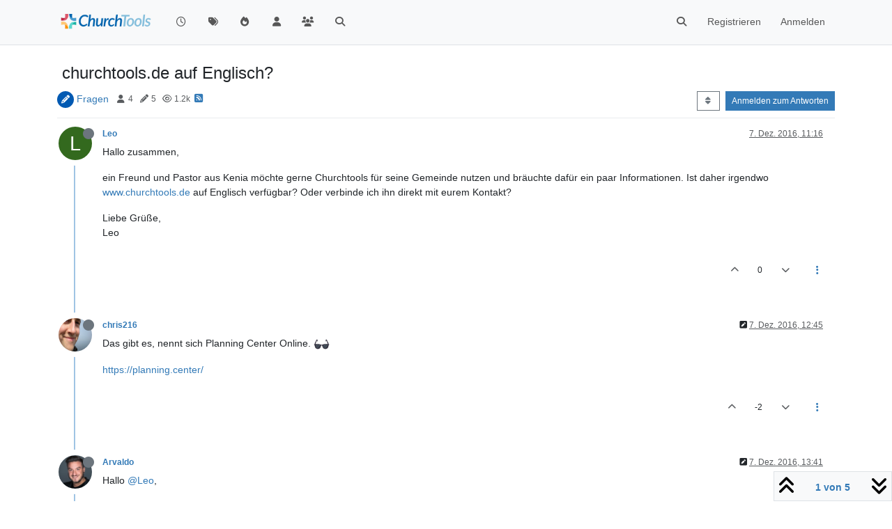

--- FILE ---
content_type: application/javascript; charset=UTF-8
request_url: https://forum.church.tools/assets/47061.ba19c54395d36bb0f3f6.min.js
body_size: 16622
content:
(self.webpackChunknodebb=self.webpackChunknodebb||[]).push([[47061,97650,33085],{96349:(u,p,c)=>{"use strict";var y,m;y=[c(29930),c(89336),c(49897)],m=function(C,g,s){const d={};return d.init=function(o,e){let i=null;e=e||{},e.privilege=e.privilege||"topics:read",e.states=e.states||["watching","tracking","notwatching","ignoring"],e.cacheList=e.hasOwnProperty("cacheList")?e.cacheList:!0;let f=[];Array.isArray(e.localCategories)&&(f=e.localCategories.map(l=>({...l}))),e.selectedCids=e.selectedCids||ajaxify.data.selectedCids||[];const t=o.find('[component="category-selector-search"]');if(!t.length)return;const r=t.parent('[component="category/dropdown"]').length>0||t.parent('[component="category-selector"]').length>0;o.on("show.bs.dropdown",function(){r&&(o.find(".dropdown-toggle").css({visibility:"hidden"}),t.removeClass("hidden"),t.css({"z-index":o.find(".dropdown-toggle").css("z-index")+1}));function l(){const h=t.find("input").val();h.length>1||!h&&!i?n(h,function(E){i=e.cacheList&&(i||E),a(E)}):!h&&i&&a(i)}t.on("click",function(h){h.preventDefault(),h.stopPropagation()}),t.find("input").val("").on("keyup",utils.debounce(l,300)),l()}),o.on("shown.bs.dropdown",function(){["xs","sm"].includes(utils.findBootstrapEnvironment())||t.find("input").focus()}),o.on("hide.bs.dropdown",function(){r&&(o.find(".dropdown-toggle").css({visibility:"inherit"}),t.addClass("hidden")),t.off("click"),t.find("input").off("keyup")});function n(l,h){s.get("/search/categories",{search:l,query:utils.params(),parentCid:e.parentCid||0,selectedCids:e.selectedCids,privilege:e.privilege,states:e.states,showLinks:e.showLinks},function(E,{categories:v}){if(E)return C.error(E);h(f.concat(v))})}function a(l){const h=e.selectedCids.map(String);l.forEach(function(E){E.selected=h.includes(String(E.cid))}),app.parseAndTranslate(e.template,{categoryItems:l.slice(0,200),selectedCategory:ajaxify.data.selectedCategory,allCategoriesUrl:ajaxify.data.allCategoriesUrl},function(E){o.find('[component="category/list"]').html(E.find('[component="category/list"]').html()),o.find('[component="category/list"] [component="category/no-matches"]').toggleClass("hidden",!!l.length);const v=g.Dropdown.getInstance(o.find(".dropdown-toggle").get(0));v&&v.update()})}},d}.apply(p,y),m!==void 0&&(u.exports=m)},65348:(u,p,c)=>{"use strict";var y,m;y=[c(96349),c(40027),c(91749),c(17459)],m=function(C,g,s,d){const o={};return o.init=function(e,i){if(!e||!e.length)return;i=i||{};const f=i.onSelect||function(){};i.states=i.states||["watching","tracking","notwatching","ignoring"],i.template=i.template||"partials/category/selector-dropdown-left",s.fire("action:category.selector.options",{el:e,options:i}),C.init(e,i);const t={el:e,selectedCategory:null};e.on("click","[data-cid]",function(){const n=$(this);return n.hasClass("disabled")?!1:(t.selectCategory(n.attr("data-cid")),f(t.selectedCategory))});let r=t.el.find('[component="category-selector-selected"]').html();return d.translate(r,n=>{r=n}),t.selectCategory=function(n){const a=t.el.find('[data-cid="'+n+'"]');t.selectedCategory={cid:n,name:a.attr("data-name")},a.length?t.el.find('[component="category-selector-selected"]').html(a.find('[component="category-markup"]').html()):t.el.find('[component="category-selector-selected"]').html(r)},t.getSelectedCategory=function(){return t.selectedCategory},t.getSelectedCid=function(){return t.selectedCategory?t.selectedCategory.cid:0},i.hasOwnProperty("selectedCategory")&&app.parseAndTranslate(i.template,{selectedCategory:i.selectedCategory},function(n){t.el.find('[component="category-selector-selected"]').html(n.find('[component="category-selector-selected"]').html())}),t},o.modal=function(e){e=e||{},e.onSelect=e.onSelect||function(){},e.onSubmit=e.onSubmit||function(){},app.parseAndTranslate("admin/partials/categories/select-category",{message:e.message},function(i){const f=g.dialog({title:e.title||"[[modules:composer.select-category]]",message:i,buttons:{save:{label:"[[global:select]]",className:"btn-primary",callback:r}}}),t=o.init(f.find('[component="category-selector"]'),e);function r(n){return n.preventDefault(),t.selectedCategory&&(e.onSubmit(t.selectedCategory),f.modal("hide")),!1}e.openOnLoad&&f.on("shown.bs.modal",function(){f.find(".dropdown-toggle").dropdown("toggle")}),f.find("form").on("submit",r)})},o}.apply(p,y),m!==void 0&&(u.exports=m)},71431:(u,p,c)=>{u.exports=c(49641)},88518:(u,p,c)=>{u.exports=c(54516)},13342:(u,p,c)=>{u.exports=c(41644)},92762:(u,p,c)=>{u.exports=c(94252)},72573:(u,p,c)=>{u.exports=c(59367)},52543:(u,p,c)=>{u.exports=c(28721)},31494:(u,p,c)=>{u.exports=c(36244)},10870:(u,p,c)=>{"use strict";var y,m;y=[c(40027),c(17459),c(68636),c(29930),c(91749)],m=function(C,g,s,d,o){const e={};let i,f;e.show=function(){o.one("action:ajaxify.end",()=>{r(),t(),e.showEmailConfirmWarning()})},e.showEmailConfirmWarning=function(n){if(!config.emailPrompt||!app.user.uid||parseInt(s.getItem("email-confirm-dismiss"),10)===1)return;const a={alert_id:"email_confirm",type:"warning",timeout:0,closefn:()=>{s.setItem("email-confirm-dismiss",1)}};!app.user.email&&!app.user.isEmailConfirmSent?(a.message="[[error:no-email-to-confirm]]",a.clickfn=function(){d.remove("email_confirm"),ajaxify.go("user/"+app.user.userslug+"/edit/email")},d.alert(a)):!app.user["email:confirmed"]&&!app.user.isEmailConfirmSent?(a.message=n||"[[error:email-not-confirmed]]",a.clickfn=function(){d.remove("email_confirm"),ajaxify.go("/me/edit/email")},d.alert(a)):!app.user["email:confirmed"]&&app.user.isEmailConfirmSent&&(a.message="[[error:email-not-confirmed-email-sent]]",d.alert(a))};function t(){!config.cookies.enabled||!navigator.cookieEnabled||app.inAdmin||s.getItem("cookieconsent")==="1"||(config.cookies.message=g.unescape(config.cookies.message),config.cookies.dismiss=g.unescape(config.cookies.dismiss),config.cookies.link=g.unescape(config.cookies.link),config.cookies.link_url=g.unescape(config.cookies.link_url),app.parseAndTranslate("partials/cookie-consent",config.cookies,function(n){$(document.body).append(n),$(document.body).addClass("cookie-consent-open");const a=$(".cookie-consent");a.find("button").on("click",function(){s.setItem("cookieconsent","1"),a.remove(),$(document.body).removeClass("cookie-consent-open")})}))}function r(){const n=utils.params({full:!0});i=n.has("loggedin"),f=n.get("register"),i&&(d.alert({type:"success",title:"[[global:welcome-back]] "+app.user.username+"!",message:"[[global:you-have-successfully-logged-in]]",timeout:5e3}),n.delete("loggedin")),f&&(C.alert({message:utils.escapeHTML(decodeURIComponent(f))}),n.delete("register")),n.has("lang")&&n.get("lang")===config.defaultLang&&(console.info(`The "lang" parameter was passed in to set the language to "${n.get("lang")}", but that is already the forum default language.`),n.delete("lang"));const a=n.toString();ajaxify.updateHistory(ajaxify.currentPage+(a?`?${a}`:"")+document.location.hash,!0)}return e.showInvalidSession=function(){C.alert({title:"[[error:invalid-session]]",message:"[[error:invalid-session-text]]",closeButton:!1,callback:function(){window.location.reload()}})},e.showSessionMismatch=function(){C.alert({title:"[[error:session-mismatch]]",message:"[[error:session-mismatch-text]]",closeButton:!1,callback:function(){window.location.reload()}})},e}.apply(p,y),m!==void 0&&(u.exports=m)},41088:(u,p,c)=>{"use strict";var y;y=function(){const m={};return m.apply=function(C){$(C).on("mousewheel",function(g){const s=this.scrollTop,d=this.scrollHeight,o=Math.round(this.getBoundingClientRect().height);if(g.originalEvent.deltaY<0&&s===0||g.originalEvent.deltaY>0&&o+s>=d)return!1})},m}.call(p,c,p,u),y!==void 0&&(u.exports=y)},69749:(u,p,c)=>{"use strict";var y,m;y=[c(17459),c(68636),c(91749),c(29930),c(89336)],m=function(C,g,s,d,o){const e={current:{}};e.init=function(t){if(!config.searchEnabled)return;t=t||{in:config.searchDefaultInQuick||"titles"},$('[component="search/form"]').each((n,a)=>{i($(a),t)})};function i(t,r){const n=t.find('[component="search/button"]'),a=t.find('[component="search/fields"]'),l=a.find('input[name="query"]'),h=a.find("#quick-search-container");a.hasClass("hidden")&&l.off("blur").on("blur",function(){setTimeout(function(){l.is(":focus")||(a.addClass("hidden"),n.removeClass("hidden"))},200)}),l.off("focus");const v={inputEl:l,resultEl:h};e.enableQuickSearch({searchOptions:r,searchElements:v}),n.off("click").on("click",function(x){return!config.loggedIn&&!app.user.privileges["search:content"]?(d.alert({message:"[[error:search-requires-login]]",timeout:3e3}),ajaxify.go("login"),!1):(x.stopPropagation(),e.showAndFocusInput(t),!1)}),t.off("submit").on("submit",function(){const x=$(this).find('input[name="query"]'),w=e.getSearchPreferences();return w.term=x.val(),w.in=r.in,s.fire("action:search.submit",{searchOptions:w,searchElements:v}),e.query(w,function(){x.val(""),l.trigger("blur")}),!1})}e.enableQuickSearch=function(t){if(!config.searchEnabled||!app.user.privileges["search:content"])return;const r=Object.assign({in:config.searchDefaultInQuick||"titles"},t.searchOptions),n=t.searchElements.resultEl,a=t.searchElements.inputEl;let l=a.val();const h=n.find(".filter-category");function E(){ajaxify.data.template.category&&ajaxify.data.cid&&C.translate("[[search:search-in-category, "+ajaxify.data.name+"]]",function(b){const k=$("<div></div>").html(b).text();h.find(".name").text(k)}),h.toggleClass("hidden",!(ajaxify.data.template.category&&ajaxify.data.cid))}function v(){t.searchOptions=Object.assign({},r),t.searchOptions.term=a.val(),E(),ajaxify.data.template.category&&ajaxify.data.cid&&h.find('input[type="checkbox"]').is(":checked")&&(t.searchOptions.categories=[ajaxify.data.cid],t.searchOptions.searchChildren=!0),t.hideDuringSearch||(n.removeClass("hidden").find(".quick-search-results-container").html(""),n.find(".loading-indicator").removeClass("hidden")),s.fire("action:search.quick.start",t),t.searchOptions.searchOnly=1,e.api(t.searchOptions,function(b){if(n.find(".loading-indicator").addClass("hidden"),!b.posts||t.hideOnNoMatches&&!b.posts.length)return n.addClass("hidden").find(".quick-search-results-container").html("");b.posts.forEach(function(k){const D=$("<div>"+k.content+"</div>").text(),_=a.val().toLowerCase().replace(/^in:topic-\d+/,""),S=Math.max(0,D.toLowerCase().indexOf(_)-40);k.snippet=utils.escapeHTML((S>0?"...":"")+D.slice(S,S+80)+(D.length-S>80?"...":""))}),b.dropdown={maxWidth:"400px",maxHeight:"500px",...t.dropdown},app.parseAndTranslate("partials/quick-search-results",b,function(k){k.length&&k.find(".timeago").timeago(),n.toggleClass("hidden",!k.length||!a.is(":focus")).find(".quick-search-results-container").html(k.length?k:"");const D=n.find(".quick-search-results .quick-search-title, .quick-search-results .snippet");e.highlightMatches(t.searchOptions.term,D),s.fire("action:search.quick.complete",{data:b,options:t})})})}n.find('.filter-category input[type="checkbox"]').on("change",function(){a.focus(),v()}),a.off("keyup").on("keyup",utils.debounce(function(){if(a.val().length<3){n.addClass("hidden"),l=a.val();return}if(a.val()!==l){if(l=a.val(),!a.is(":focus"))return n.addClass("hidden");v()}},500));let x=!1;n.on("mousedown",".quick-search-results > *",function(){$(window).one("mouseup",function(){n.addClass("hidden")}),x=!0}),a.on("blur",function(){setTimeout(function(){!a.is(":focus")&&!x&&!n.hasClass("hidden")&&n.addClass("hidden")},200)});let w=!1;s.on("action:ajaxify.end",function(){ajaxify.isCold()||(w=!0)}),a.on("focus",function(){x=!1;const b=a.val();l=b,b&&n.find("#quick-search-results").children().length&&(E(),w?(v(),w=!1):n.removeClass("hidden"),a[0].setSelectionRange(b.startsWith("in:topic")?b.indexOf(" ")+1:0,b.length))}),a.off("refresh").on("refresh",function(){v()})},e.showAndFocusInput=function(t){const r=t.parents(".dropdown-menu");if(r.length){const n=r.siblings("[data-bs-toggle]"),a=o.Dropdown.getOrCreateInstance(n[0]);a&&a.show()}else t.find('[component="search/fields"]').removeClass("hidden"),t.find('[component="search/button"]').addClass("hidden"),t.find('[component="search/fields"] input[name="query"]').trigger("focus")},e.query=function(t,r){r=r||function(){},ajaxify.go("search?"+f(t),r)},e.api=function(t,r){const n=config.relative_path+"/api/search?"+f(t);t.hasOwnProperty("searchOnly")&&delete t.searchOnly;const a=config.relative_path+"/search?"+f(t);$.get(n,function(l){l.url=a,r(l)})};function f(t){const r=t.in||"titles";let n=t.term.replace(/^[ ?#]*/,"");try{n=encodeURIComponent(n)}catch{return d.error("[[error:invalid-search-term]]")}const a={...t,term:n,in:r};return s.fire("action:search.createQueryString",{query:a,data:t}),decodeURIComponent($.param(a))}return e.getSearchPreferences=function(){try{return JSON.parse(g.getItem("search-preferences")||"{}")}catch{return{}}},e.highlightMatches=function(t,r){if(!t||!r.length)return;t=utils.escapeHTML(t.replace(/^"/,"").replace(/"$/,"").trim());const n=t.split(" ").filter(l=>l.length>1).map(function(l){return utils.escapeRegexChars(l)}).join("|"),a=new RegExp("("+n+")","gi");r.each(function(){const l=$(this),h=[];l.find("*").each(function(){$(this).after("<!-- "+h.length+" -->"),h.push($("<div></div>").append($(this)))}),l.html(l.html().replace(a,function(E,v){return'<strong class="search-match fw-bold text-decoration-underline">'+v+"</strong>"})),h.forEach(function(E,v){l.html(l.html().replace("<!-- "+v+" -->",function(){return E.html()}))})}),$(".search-result-text").find("img:not(.not-responsive)").addClass("img-fluid")},e}.apply(p,y),m!==void 0&&(u.exports=m)},43103:(u,p,c)=>{"use strict";var y,m;y=[c(29930)],m=function(C){const g={};return g.init=function(s){const d=s.uploadFormEl;if(d.length&&(d.attr("action",config.relative_path+s.route),s.dragDropAreaEl&&g.handleDragDrop({container:s.dragDropAreaEl,callback:function(o){g.ajaxSubmit({uploadForm:d,upload:o,callback:s.callback})}}),s.pasteEl&&g.handlePaste({container:s.pasteEl,callback:function(o){g.ajaxSubmit({uploadForm:d,upload:o,callback:s.callback})}}),s.uploadBtnEl)){const o=d.find('input[name="files[]"]');s.uploadBtnEl.on("click",function(){o.trigger("click")}),o.on("change",function(e){const i=(e.target||{}).files||($(this).val()?[{name:$(this).val(),type:utils.fileMimeType($(this).val())}]:null);i&&g.ajaxSubmit({uploadForm:d,upload:{files:i,fileNames:Array.from(i).map(f=>f.name)},callback:s.callback})})}},g.handleDragDrop=function(s){let d=!1;const o=s.container,e=s.container.find(".imagedrop");o.on("dragenter",function(){d||(e.css("top","0px"),e.css("height",o.height()+"px"),e.css("line-height",o.height()+"px"),e.show(),e.on("dragleave",function(){e.hide(),e.off("dragleave")}))}),e.on("drop",function(t){t.preventDefault();const r=t.originalEvent.dataTransfer.files;if(r.length){let a;if(window.FormData){a=new FormData;for(var n=0;n<r.length;++n)a.append("files[]",r[n],r[n].name)}s.callback({files:r,formData:a})}return e.hide(),!1});function i(f){return f.preventDefault(),!1}$(document).off("dragstart").on("dragstart",function(){d=!0}).off("dragend").on("dragend, mouseup",function(){d=!1}),e.on("dragover",i),e.on("dragenter",i)},g.handlePaste=function(s){s.container.on("paste",function(o){const e=(o.clipboardData||o.originalEvent.clipboardData||{}).items,i=[],f=[];let t=null;window.FormData&&(t=new FormData),[].forEach.call(e,function(r){const n=r.getAsFile();if(n){const a=utils.generateUUID()+"-"+n.name;t&&t.append("files[]",n,a),i.push(n),f.push(a)}}),i.length&&s.callback({files:i,fileNames:f,formData:t})})},g.ajaxSubmit=function(s){const d=[...s.upload.files];for(let e=0;e<d.length;++e){const i=d[e].type.match(/image./);if(i&&!app.user.privileges["upload:post:image"]||!i&&!app.user.privileges["upload:post:file"])return C.error("[[error:no-privileges]]");if(!app.user.isAdmin&&d[e].size>parseInt(config.maximumFileSize,10)*1024)return s.uploadForm[0].reset(),C.error("[[error:file-too-big, "+config.maximumFileSize+"]]")}const o=Date.now();s.uploadForm.off("submit").on("submit",function(){return $(this).ajaxSubmit({headers:{"x-csrf-token":config.csrf_token},resetForm:!0,clearForm:!0,formData:s.upload.formData,error:function(e){let i=e.responseJSON&&(e.responseJSON.error||e.responseJSON.status&&e.responseJSON.status.message)||"[[error:parse-error]]";e&&e.status===413&&(i=e.statusText||"Request Entity Too Large"),C.error(i),C.remove(o)},uploadProgress:function(e,i,f,t){C.alert({alert_id:o,message:"[[modules:composer.uploading, "+t+"%]]"})},success:function(e){const i=e.response.images;if(i&&i.length)for(var f=0;f<i.length;++f)i[f].filename=d[f].name,i[f].isImage=/image./.test(d[f].type);s.callback(i)},complete:function(){s.uploadForm[0].reset(),setTimeout(C.remove,100,o)}}),!1}),s.uploadForm.submit()},g}.apply(p,y),m!==void 0&&(u.exports=m)}}]);
